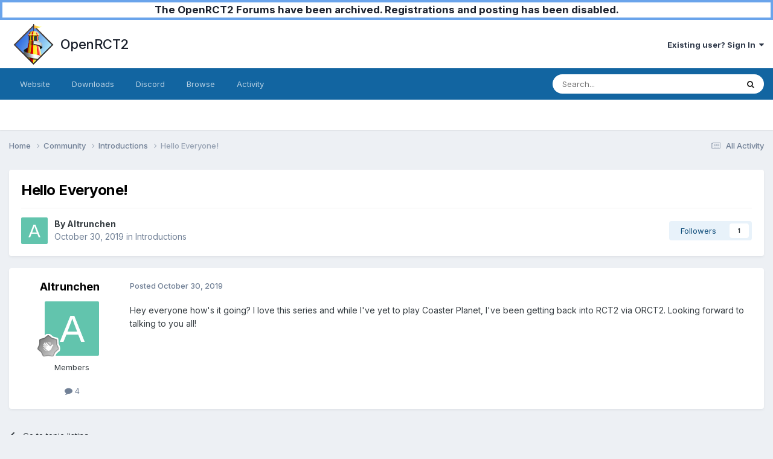

--- FILE ---
content_type: text/html;charset=UTF-8
request_url: https://forums.openrct2.org/topic/4600-hello-everyone/
body_size: 9436
content:
<!DOCTYPE html>
<html lang="en-GB" dir="ltr">
	<head>
		<meta charset="utf-8">
        
		<title>Hello Everyone! - Introductions - OpenRCT2</title>
		
		
		
		

	<meta name="viewport" content="width=device-width, initial-scale=1">


	
	
		<meta property="og:image" content="https://forums.openrct2.org/uploads/monthly_2018_07/icon_x256.png.6ddd91beddc94e16a5d34d2fc0ef5fad.png">
	


	<meta name="twitter:card" content="summary_large_image" />




	
		
			
				<meta property="og:title" content="Hello Everyone!">
			
		
	

	
		
			
				<meta property="og:type" content="website">
			
		
	

	
		
			
				<meta property="og:url" content="https://forums.openrct2.org/topic/4600-hello-everyone/">
			
		
	

	
		
			
				<meta name="description" content="Hey everyone how&#039;s it going? I love this series and while I&#039;ve yet to play Coaster Planet, I&#039;ve been getting back into RCT2 via ORCT2. Looking forward to talking to you all!">
			
		
	

	
		
			
				<meta property="og:description" content="Hey everyone how&#039;s it going? I love this series and while I&#039;ve yet to play Coaster Planet, I&#039;ve been getting back into RCT2 via ORCT2. Looking forward to talking to you all!">
			
		
	

	
		
			
				<meta property="og:updated_time" content="2019-10-30T16:52:40Z">
			
		
	

	
		
			
				<meta property="og:site_name" content="OpenRCT2">
			
		
	

	
		
			
				<meta property="og:locale" content="en_GB">
			
		
	


	
		<link rel="canonical" href="https://forums.openrct2.org/topic/4600-hello-everyone/" />
	





<link rel="manifest" href="https://forums.openrct2.org/manifest.webmanifest/">
<meta name="msapplication-config" content="https://forums.openrct2.org/browserconfig.xml/">
<meta name="msapplication-starturl" content="/">
<meta name="application-name" content="OpenRCT2">
<meta name="apple-mobile-web-app-title" content="OpenRCT2">

	<meta name="theme-color" content="#ffffff">






	

	
		
			<link rel="icon" sizes="36x36" href="https://forums.openrct2.org/uploads/monthly_2020_09/android-chrome-36x36.png?v=1710410595">
		
	

	
		
			<link rel="icon" sizes="48x48" href="https://forums.openrct2.org/uploads/monthly_2020_09/android-chrome-48x48.png?v=1710410595">
		
	

	
		
			<link rel="icon" sizes="72x72" href="https://forums.openrct2.org/uploads/monthly_2020_09/android-chrome-72x72.png?v=1710410595">
		
	

	
		
			<link rel="icon" sizes="96x96" href="https://forums.openrct2.org/uploads/monthly_2020_09/android-chrome-96x96.png?v=1710410595">
		
	

	
		
			<link rel="icon" sizes="144x144" href="https://forums.openrct2.org/uploads/monthly_2020_09/android-chrome-144x144.png?v=1710410595">
		
	

	
		
			<link rel="icon" sizes="192x192" href="https://forums.openrct2.org/uploads/monthly_2020_09/android-chrome-192x192.png?v=1710410595">
		
	

	
		
			<link rel="icon" sizes="256x256" href="https://forums.openrct2.org/uploads/monthly_2020_09/android-chrome-256x256.png?v=1710410595">
		
	

	
		
			<link rel="icon" sizes="384x384" href="https://forums.openrct2.org/uploads/monthly_2020_09/android-chrome-384x384.png?v=1710410595">
		
	

	
		
			<link rel="icon" sizes="512x512" href="https://forums.openrct2.org/uploads/monthly_2020_09/android-chrome-512x512.png?v=1710410595">
		
	

	
		
			<meta name="msapplication-square70x70logo" content="https://forums.openrct2.org/uploads/monthly_2020_09/msapplication-square70x70logo.png?v=1710410595"/>
		
	

	
		
			<meta name="msapplication-TileImage" content="https://forums.openrct2.org/uploads/monthly_2020_09/msapplication-TileImage.png?v=1710410595"/>
		
	

	
		
			<meta name="msapplication-square150x150logo" content="https://forums.openrct2.org/uploads/monthly_2020_09/msapplication-square150x150logo.png?v=1710410595"/>
		
	

	
		
			<meta name="msapplication-wide310x150logo" content="https://forums.openrct2.org/uploads/monthly_2020_09/msapplication-wide310x150logo.png?v=1710410595"/>
		
	

	
		
			<meta name="msapplication-square310x310logo" content="https://forums.openrct2.org/uploads/monthly_2020_09/msapplication-square310x310logo.png?v=1710410595"/>
		
	

	
		
			
				<link rel="apple-touch-icon" href="https://forums.openrct2.org/uploads/monthly_2020_09/apple-touch-icon-57x57.png?v=1710410595">
			
		
	

	
		
			
				<link rel="apple-touch-icon" sizes="60x60" href="https://forums.openrct2.org/uploads/monthly_2020_09/apple-touch-icon-60x60.png?v=1710410595">
			
		
	

	
		
			
				<link rel="apple-touch-icon" sizes="72x72" href="https://forums.openrct2.org/uploads/monthly_2020_09/apple-touch-icon-72x72.png?v=1710410595">
			
		
	

	
		
			
				<link rel="apple-touch-icon" sizes="76x76" href="https://forums.openrct2.org/uploads/monthly_2020_09/apple-touch-icon-76x76.png?v=1710410595">
			
		
	

	
		
			
				<link rel="apple-touch-icon" sizes="114x114" href="https://forums.openrct2.org/uploads/monthly_2020_09/apple-touch-icon-114x114.png?v=1710410595">
			
		
	

	
		
			
				<link rel="apple-touch-icon" sizes="120x120" href="https://forums.openrct2.org/uploads/monthly_2020_09/apple-touch-icon-120x120.png?v=1710410595">
			
		
	

	
		
			
				<link rel="apple-touch-icon" sizes="144x144" href="https://forums.openrct2.org/uploads/monthly_2020_09/apple-touch-icon-144x144.png?v=1710410595">
			
		
	

	
		
			
				<link rel="apple-touch-icon" sizes="152x152" href="https://forums.openrct2.org/uploads/monthly_2020_09/apple-touch-icon-152x152.png?v=1710410595">
			
		
	

	
		
			
				<link rel="apple-touch-icon" sizes="180x180" href="https://forums.openrct2.org/uploads/monthly_2020_09/apple-touch-icon-180x180.png?v=1710410595">
			
		
	





<link rel="preload" href="//forums.openrct2.org/applications/core/interface/font/fontawesome-webfont.woff2?v=4.7.0" as="font" crossorigin="anonymous">
		


	<link rel="preconnect" href="https://fonts.googleapis.com">
	<link rel="preconnect" href="https://fonts.gstatic.com" crossorigin>
	
		<link href="https://fonts.googleapis.com/css2?family=Inter:wght@300;400;500;600;700&display=swap" rel="stylesheet">
	



	<link rel='stylesheet' href='https://forums.openrct2.org/uploads/css_built_15/341e4a57816af3ba440d891ca87450ff_framework.css?v=77b0022e961738244389' media='all'>

	<link rel='stylesheet' href='https://forums.openrct2.org/uploads/css_built_15/05e81b71abe4f22d6eb8d1a929494829_responsive.css?v=77b0022e961738244389' media='all'>

	<link rel='stylesheet' href='https://forums.openrct2.org/uploads/css_built_15/90eb5adf50a8c640f633d47fd7eb1778_core.css?v=77b0022e961738244389' media='all'>

	<link rel='stylesheet' href='https://forums.openrct2.org/uploads/css_built_15/5a0da001ccc2200dc5625c3f3934497d_core_responsive.css?v=77b0022e961738244389' media='all'>

	<link rel='stylesheet' href='https://forums.openrct2.org/uploads/css_built_15/62e269ced0fdab7e30e026f1d30ae516_forums.css?v=77b0022e961738244389' media='all'>

	<link rel='stylesheet' href='https://forums.openrct2.org/uploads/css_built_15/76e62c573090645fb99a15a363d8620e_forums_responsive.css?v=77b0022e961738244389' media='all'>

	<link rel='stylesheet' href='https://forums.openrct2.org/uploads/css_built_15/ebdea0c6a7dab6d37900b9190d3ac77b_topics.css?v=77b0022e961738244389' media='all'>





<link rel='stylesheet' href='https://forums.openrct2.org/uploads/css_built_15/258adbb6e4f3e83cd3b355f84e3fa002_custom.css?v=77b0022e961738244389' media='all'>




		
		

	
	<link rel='shortcut icon' href='https://forums.openrct2.org/uploads/monthly_2018_07/icon_x32.ico.2379bc2cf14a639d300d70cf72716541.ico' type="image/x-icon">

	</head>
	<body class='ipsApp ipsApp_front ipsJS_none ipsClearfix' data-controller='core.front.core.app' data-message="" data-pageApp='forums' data-pageLocation='front' data-pageModule='forums' data-pageController='topic' data-pageID='4600'  >
		
        

        
      
      	<a href="https://forums.openrct2.org/topic/6721-forums-archival-notice/#findComment-29729" title="Announcement regarding forums archival" style="display: block;background-color: white;text-align:center;border:4px solid #6aa4eb;font-weight:bold;font-size:1.3em;">The OpenRCT2 Forums have been archived. Registrations and posting has been disabled.</a>

		<a href='#ipsLayout_mainArea' class='ipsHide' title='Go to main content on this page' accesskey='m'>Jump to content</a>
		





		<div id='ipsLayout_header' class='ipsClearfix'>
			<header>
				<div class='ipsLayout_container'>
					


<a href='https://forums.openrct2.org/' id='elLogo' accesskey='1' style='padding: .5em;'><img src="https://forums.openrct2.org/uploads/monthly_2021_03/icon_x256.png.35fb3b4fa5558cedb11cabc704e239d3.png" alt='OpenRCT2'> <span id='elSiteTitle' style='margin-left: .5em;height: auto;'>OpenRCT2</span></a>

					
						

	<ul id='elUserNav' class='ipsList_inline cSignedOut ipsResponsive_showDesktop'>
		
        
		
        
        
            
            <li id='elSignInLink'>
                <a href='https://forums.openrct2.org/login/' data-ipsMenu-closeOnClick="false" data-ipsMenu id='elUserSignIn'>
                    Existing user? Sign In &nbsp;<i class='fa fa-caret-down'></i>
                </a>
                
<div id='elUserSignIn_menu' class='ipsMenu ipsMenu_auto ipsHide'>
	<form accept-charset='utf-8' method='post' action='https://forums.openrct2.org/login/'>
		<input type="hidden" name="csrfKey" value="3799edfdaacd902062843df8ee9d6f21">
		<input type="hidden" name="ref" value="aHR0cHM6Ly9mb3J1bXMub3BlbnJjdDIub3JnL3RvcGljLzQ2MDAtaGVsbG8tZXZlcnlvbmUv">
		<div data-role="loginForm">
			
			
			
				
<div class="ipsPad ipsForm ipsForm_vertical">
	<h4 class="ipsType_sectionHead">Sign In</h4>
	<br><br>
	<ul class='ipsList_reset'>
		<li class="ipsFieldRow ipsFieldRow_noLabel ipsFieldRow_fullWidth">
			
			
				<input type="email" placeholder="Email Address" name="auth" autocomplete="email">
			
		</li>
		<li class="ipsFieldRow ipsFieldRow_noLabel ipsFieldRow_fullWidth">
			<input type="password" placeholder="Password" name="password" autocomplete="current-password">
		</li>
		<li class="ipsFieldRow ipsFieldRow_checkbox ipsClearfix">
			<span class="ipsCustomInput">
				<input type="checkbox" name="remember_me" id="remember_me_checkbox" value="1" checked aria-checked="true">
				<span></span>
			</span>
			<div class="ipsFieldRow_content">
				<label class="ipsFieldRow_label" for="remember_me_checkbox">Remember me</label>
				<span class="ipsFieldRow_desc">Not recommended on shared computers</span>
			</div>
		</li>
		<li class="ipsFieldRow ipsFieldRow_fullWidth">
			<button type="submit" name="_processLogin" value="usernamepassword" class="ipsButton ipsButton_primary ipsButton_small" id="elSignIn_submit">Sign In</button>
			
				<p class="ipsType_right ipsType_small">
					
						<a href='https://forums.openrct2.org/lostpassword/' data-ipsDialog data-ipsDialog-title='Forgot your password?'>
					
					Forgot your password?</a>
				</p>
			
		</li>
	</ul>
</div>
			
		</div>
	</form>
</div>
            </li>
            
        
		
	</ul>

						
<ul class='ipsMobileHamburger ipsList_reset ipsResponsive_hideDesktop'>
	<li data-ipsDrawer data-ipsDrawer-drawerElem='#elMobileDrawer'>
		<a href='#' >
			
			
				
			
			
			
			<i class='fa fa-navicon'></i>
		</a>
	</li>
</ul>
					
				</div>
			</header>
			

	<nav data-controller='core.front.core.navBar' class=' ipsResponsive_showDesktop'>
		<div class='ipsNavBar_primary ipsLayout_container '>
			<ul data-role="primaryNavBar" class='ipsClearfix'>
				


	
		
		
		<li  id='elNavSecondary_16' data-role="navBarItem" data-navApp="core" data-navExt="CustomItem">
			
			
				<a href="https://openrct2.org/"  data-navItem-id="16" >
					Website<span class='ipsNavBar_active__identifier'></span>
				</a>
			
			
		</li>
	
	

	
		
		
		<li  id='elNavSecondary_17' data-role="navBarItem" data-navApp="core" data-navExt="CustomItem">
			
			
				<a href="https://openrct2.org/downloads"  data-navItem-id="17" >
					Downloads<span class='ipsNavBar_active__identifier'></span>
				</a>
			
			
		</li>
	
	

	
		
		
		<li  id='elNavSecondary_18' data-role="navBarItem" data-navApp="core" data-navExt="CustomItem">
			
			
				<a href="https://discord.gg/ZXZd8D8" target='_blank' rel="noopener" data-navItem-id="18" >
					Discord<span class='ipsNavBar_active__identifier'></span>
				</a>
			
			
		</li>
	
	

	
		
		
		<li  id='elNavSecondary_1' data-role="navBarItem" data-navApp="core" data-navExt="CustomItem">
			
			
				<a href="https://forums.openrct2.org"  data-navItem-id="1" >
					Browse<span class='ipsNavBar_active__identifier'></span>
				</a>
			
			
				<ul class='ipsNavBar_secondary ipsHide' data-role='secondaryNavBar'>
					


	
	

	
		
		
		<li  id='elNavSecondary_6' data-role="navBarItem" data-navApp="core" data-navExt="StaffDirectory">
			
			
				<a href="https://forums.openrct2.org/staff/"  data-navItem-id="6" >
					Staff<span class='ipsNavBar_active__identifier'></span>
				</a>
			
			
		</li>
	
	

	
		
		
		<li  id='elNavSecondary_7' data-role="navBarItem" data-navApp="core" data-navExt="OnlineUsers">
			
			
				<a href="https://forums.openrct2.org/online/"  data-navItem-id="7" >
					Online Users<span class='ipsNavBar_active__identifier'></span>
				</a>
			
			
		</li>
	
	

					<li class='ipsHide' id='elNavigationMore_1' data-role='navMore'>
						<a href='#' data-ipsMenu data-ipsMenu-appendTo='#elNavigationMore_1' id='elNavigationMore_1_dropdown'>More <i class='fa fa-caret-down'></i></a>
						<ul class='ipsHide ipsMenu ipsMenu_auto' id='elNavigationMore_1_dropdown_menu' data-role='moreDropdown'></ul>
					</li>
				</ul>
			
		</li>
	
	

	
		
		
		<li  id='elNavSecondary_2' data-role="navBarItem" data-navApp="core" data-navExt="CustomItem">
			
			
				<a href="https://forums.openrct2.org/discover/"  data-navItem-id="2" >
					Activity<span class='ipsNavBar_active__identifier'></span>
				</a>
			
			
				<ul class='ipsNavBar_secondary ipsHide' data-role='secondaryNavBar'>
					


	
		
		
		<li  id='elNavSecondary_8' data-role="navBarItem" data-navApp="core" data-navExt="AllActivity">
			
			
				<a href="https://forums.openrct2.org/discover/"  data-navItem-id="8" >
					All Activity<span class='ipsNavBar_active__identifier'></span>
				</a>
			
			
		</li>
	
	

	
		
		
		<li  id='elNavSecondary_9' data-role="navBarItem" data-navApp="core" data-navExt="YourActivityStreams">
			
			
				<a href="#"  data-navItem-id="9" >
					My Activity Streams<span class='ipsNavBar_active__identifier'></span>
				</a>
			
			
		</li>
	
	

	
		
		
		<li  id='elNavSecondary_10' data-role="navBarItem" data-navApp="core" data-navExt="YourActivityStreamsItem">
			
			
				<a href="https://forums.openrct2.org/discover/unread/"  data-navItem-id="10" >
					Unread Content<span class='ipsNavBar_active__identifier'></span>
				</a>
			
			
		</li>
	
	

	
		
		
		<li  id='elNavSecondary_11' data-role="navBarItem" data-navApp="core" data-navExt="YourActivityStreamsItem">
			
			
				<a href="https://forums.openrct2.org/discover/content-started/"  data-navItem-id="11" >
					Content I Started<span class='ipsNavBar_active__identifier'></span>
				</a>
			
			
		</li>
	
	

	
		
		
		<li  id='elNavSecondary_12' data-role="navBarItem" data-navApp="core" data-navExt="Search">
			
			
				<a href="https://forums.openrct2.org/search/"  data-navItem-id="12" >
					Search<span class='ipsNavBar_active__identifier'></span>
				</a>
			
			
		</li>
	
	

					<li class='ipsHide' id='elNavigationMore_2' data-role='navMore'>
						<a href='#' data-ipsMenu data-ipsMenu-appendTo='#elNavigationMore_2' id='elNavigationMore_2_dropdown'>More <i class='fa fa-caret-down'></i></a>
						<ul class='ipsHide ipsMenu ipsMenu_auto' id='elNavigationMore_2_dropdown_menu' data-role='moreDropdown'></ul>
					</li>
				</ul>
			
		</li>
	
	

	
	

	
	

	
	

				<li class='ipsHide' id='elNavigationMore' data-role='navMore'>
					<a href='#' data-ipsMenu data-ipsMenu-appendTo='#elNavigationMore' id='elNavigationMore_dropdown'>More</a>
					<ul class='ipsNavBar_secondary ipsHide' data-role='secondaryNavBar'>
						<li class='ipsHide' id='elNavigationMore_more' data-role='navMore'>
							<a href='#' data-ipsMenu data-ipsMenu-appendTo='#elNavigationMore_more' id='elNavigationMore_more_dropdown'>More <i class='fa fa-caret-down'></i></a>
							<ul class='ipsHide ipsMenu ipsMenu_auto' id='elNavigationMore_more_dropdown_menu' data-role='moreDropdown'></ul>
						</li>
					</ul>
				</li>
			</ul>
			

	<div id="elSearchWrapper">
		<div id='elSearch' data-controller="core.front.core.quickSearch">
			<form accept-charset='utf-8' action='//forums.openrct2.org/search/?do=quicksearch' method='post'>
                <input type='search' id='elSearchField' placeholder='Search...' name='q' autocomplete='off' aria-label='Search'>
                <details class='cSearchFilter'>
                    <summary class='cSearchFilter__text'></summary>
                    <ul class='cSearchFilter__menu'>
                        
                        <li><label><input type="radio" name="type" value="all" ><span class='cSearchFilter__menuText'>Everywhere</span></label></li>
                        
                            
                                <li><label><input type="radio" name="type" value='contextual_{&quot;type&quot;:&quot;forums_topic&quot;,&quot;nodes&quot;:11}' checked><span class='cSearchFilter__menuText'>This Forum</span></label></li>
                            
                                <li><label><input type="radio" name="type" value='contextual_{&quot;type&quot;:&quot;forums_topic&quot;,&quot;item&quot;:4600}' checked><span class='cSearchFilter__menuText'>This Topic</span></label></li>
                            
                        
                        
                            <li><label><input type="radio" name="type" value="forums_topic"><span class='cSearchFilter__menuText'>Topics</span></label></li>
                        
                            <li><label><input type="radio" name="type" value="core_members"><span class='cSearchFilter__menuText'>Members</span></label></li>
                        
                    </ul>
                </details>
				<button class='cSearchSubmit' type="submit" aria-label='Search'><i class="fa fa-search"></i></button>
			</form>
		</div>
	</div>

		</div>
	</nav>

			
<ul id='elMobileNav' class='ipsResponsive_hideDesktop' data-controller='core.front.core.mobileNav'>
	
		
			
			
				
				
			
				
					<li id='elMobileBreadcrumb'>
						<a href='https://forums.openrct2.org/forum/11-introductions/'>
							<span>Introductions</span>
						</a>
					</li>
				
				
			
				
				
			
		
	
	
	
	<li >
		<a data-action="defaultStream" href='https://forums.openrct2.org/discover/'><i class="fa fa-newspaper-o" aria-hidden="true"></i></a>
	</li>

	

	
		<li class='ipsJS_show'>
			<a href='https://forums.openrct2.org/search/'><i class='fa fa-search'></i></a>
		</li>
	
</ul>
		</div>
		<main id='ipsLayout_body' class='ipsLayout_container'>
			<div id='ipsLayout_contentArea'>
				<div id='ipsLayout_contentWrapper'>
					
<nav class='ipsBreadcrumb ipsBreadcrumb_top ipsFaded_withHover'>
	

	<ul class='ipsList_inline ipsPos_right'>
		
		<li >
			<a data-action="defaultStream" class='ipsType_light '  href='https://forums.openrct2.org/discover/'><i class="fa fa-newspaper-o" aria-hidden="true"></i> <span>All Activity</span></a>
		</li>
		
	</ul>

	<ul data-role="breadcrumbList">
		<li>
			<a title="Home" href='https://forums.openrct2.org/'>
				<span>Home <i class='fa fa-angle-right'></i></span>
			</a>
		</li>
		
		
			<li>
				
					<a href='https://forums.openrct2.org/forum/5-community/'>
						<span>Community <i class='fa fa-angle-right' aria-hidden="true"></i></span>
					</a>
				
			</li>
		
			<li>
				
					<a href='https://forums.openrct2.org/forum/11-introductions/'>
						<span>Introductions <i class='fa fa-angle-right' aria-hidden="true"></i></span>
					</a>
				
			</li>
		
			<li>
				
					Hello Everyone!
				
			</li>
		
	</ul>
</nav>
					
					<div id='ipsLayout_mainArea'>
						
						
						
						

	




						



<div class='ipsPageHeader ipsResponsive_pull ipsBox ipsPadding sm:ipsPadding:half ipsMargin_bottom'>
		
	
	<div class='ipsFlex ipsFlex-ai:center ipsFlex-fw:wrap ipsGap:4'>
		<div class='ipsFlex-flex:11'>
			<h1 class='ipsType_pageTitle ipsContained_container'>
				

				
				
					<span class='ipsType_break ipsContained'>
						<span>Hello Everyone!</span>
					</span>
				
			</h1>
			
			
		</div>
		
	</div>
	<hr class='ipsHr'>
	<div class='ipsPageHeader__meta ipsFlex ipsFlex-jc:between ipsFlex-ai:center ipsFlex-fw:wrap ipsGap:3'>
		<div class='ipsFlex-flex:11'>
			<div class='ipsPhotoPanel ipsPhotoPanel_mini ipsPhotoPanel_notPhone ipsClearfix'>
				


	<a href="https://forums.openrct2.org/profile/4279-altrunchen/" rel="nofollow" data-ipsHover data-ipsHover-width="370" data-ipsHover-target="https://forums.openrct2.org/profile/4279-altrunchen/?do=hovercard" class="ipsUserPhoto ipsUserPhoto_mini" title="Go to Altrunchen's profile">
		<img src='data:image/svg+xml,%3Csvg%20xmlns%3D%22http%3A%2F%2Fwww.w3.org%2F2000%2Fsvg%22%20viewBox%3D%220%200%201024%201024%22%20style%3D%22background%3A%2362c4ad%22%3E%3Cg%3E%3Ctext%20text-anchor%3D%22middle%22%20dy%3D%22.35em%22%20x%3D%22512%22%20y%3D%22512%22%20fill%3D%22%23ffffff%22%20font-size%3D%22700%22%20font-family%3D%22-apple-system%2C%20BlinkMacSystemFont%2C%20Roboto%2C%20Helvetica%2C%20Arial%2C%20sans-serif%22%3EA%3C%2Ftext%3E%3C%2Fg%3E%3C%2Fsvg%3E' alt='Altrunchen' loading="lazy">
	</a>

				<div>
					<p class='ipsType_reset ipsType_blendLinks'>
						<span class='ipsType_normal'>
						
							<strong>By 


<a href='https://forums.openrct2.org/profile/4279-altrunchen/' rel="nofollow" data-ipsHover data-ipsHover-width='370' data-ipsHover-target='https://forums.openrct2.org/profile/4279-altrunchen/?do=hovercard&amp;referrer=https%253A%252F%252Fforums.openrct2.org%252Ftopic%252F4600-hello-everyone%252F' title="Go to Altrunchen's profile" class="ipsType_break">Altrunchen</a></strong><br />
							<span class='ipsType_light'><time datetime='2019-10-30T16:52:40Z' title='10/30/19 16:52' data-short='6 yr'>October 30, 2019</time> in <a href="https://forums.openrct2.org/forum/11-introductions/">Introductions</a></span>
						
						</span>
					</p>
				</div>
			</div>
		</div>
		
			<div class='ipsFlex-flex:01 ipsResponsive_hidePhone'>
				<div class='ipsShareLinks'>
					
						


					
					
                    

					



					

<div data-followApp='forums' data-followArea='topic' data-followID='4600' data-controller='core.front.core.followButton'>
	

	<a href='https://forums.openrct2.org/login/' rel="nofollow" class="ipsFollow ipsPos_middle ipsButton ipsButton_light ipsButton_verySmall " data-role="followButton" data-ipsTooltip title='Sign in to follow this'>
		<span>Followers</span>
		<span class='ipsCommentCount'>1</span>
	</a>

</div>
				</div>
			</div>
					
	</div>
	
	
</div>








<div class='ipsClearfix'>
	<ul class="ipsToolList ipsToolList_horizontal ipsClearfix ipsSpacer_both ipsResponsive_hidePhone">
		
		
		
	</ul>
</div>

<div id='comments' data-controller='core.front.core.commentFeed,forums.front.topic.view, core.front.core.ignoredComments' data-autoPoll data-baseURL='https://forums.openrct2.org/topic/4600-hello-everyone/' data-lastPage data-feedID='topic-4600' class='cTopic ipsClear ipsSpacer_top'>
	
			
	

	

<div data-controller='core.front.core.recommendedComments' data-url='https://forums.openrct2.org/topic/4600-hello-everyone/?recommended=comments' class='ipsRecommendedComments ipsHide'>
	<div data-role="recommendedComments">
		<h2 class='ipsType_sectionHead ipsType_large ipsType_bold ipsMargin_bottom'>Recommended Posts</h2>
		
	</div>
</div>
	
	<div id="elPostFeed" data-role='commentFeed' data-controller='core.front.core.moderation' >
		<form action="https://forums.openrct2.org/topic/4600-hello-everyone/?csrfKey=3799edfdaacd902062843df8ee9d6f21&amp;do=multimodComment" method="post" data-ipsPageAction data-role='moderationTools'>
			
			
				

					

					
					



<a id='findComment-23029'></a>
<a id='comment-23029'></a>
<article  id='elComment_23029' class='cPost ipsBox ipsResponsive_pull  ipsComment  ipsComment_parent ipsClearfix ipsClear ipsColumns ipsColumns_noSpacing ipsColumns_collapsePhone    '>
	

	

	<div class='cAuthorPane_mobile ipsResponsive_showPhone'>
		<div class='cAuthorPane_photo'>
			<div class='cAuthorPane_photoWrap'>
				


	<a href="https://forums.openrct2.org/profile/4279-altrunchen/" rel="nofollow" data-ipsHover data-ipsHover-width="370" data-ipsHover-target="https://forums.openrct2.org/profile/4279-altrunchen/?do=hovercard" class="ipsUserPhoto ipsUserPhoto_large" title="Go to Altrunchen's profile">
		<img src='data:image/svg+xml,%3Csvg%20xmlns%3D%22http%3A%2F%2Fwww.w3.org%2F2000%2Fsvg%22%20viewBox%3D%220%200%201024%201024%22%20style%3D%22background%3A%2362c4ad%22%3E%3Cg%3E%3Ctext%20text-anchor%3D%22middle%22%20dy%3D%22.35em%22%20x%3D%22512%22%20y%3D%22512%22%20fill%3D%22%23ffffff%22%20font-size%3D%22700%22%20font-family%3D%22-apple-system%2C%20BlinkMacSystemFont%2C%20Roboto%2C%20Helvetica%2C%20Arial%2C%20sans-serif%22%3EA%3C%2Ftext%3E%3C%2Fg%3E%3C%2Fsvg%3E' alt='Altrunchen' loading="lazy">
	</a>

				
				
					<a href="https://forums.openrct2.org/profile/4279-altrunchen/badges/" rel="nofollow">
						
<img src='https://forums.openrct2.org/uploads/monthly_2021_07/1_Newbie.svg' loading="lazy" alt="Newbie" class="cAuthorPane_badge cAuthorPane_badge--rank ipsOutline ipsOutline:2px" data-ipsTooltip title="Rank: Newbie (1/14)">
					</a>
				
			</div>
		</div>
		<div class='cAuthorPane_content'>
			<h3 class='ipsType_sectionHead cAuthorPane_author ipsType_break ipsType_blendLinks ipsFlex ipsFlex-ai:center'>
				


<a href='https://forums.openrct2.org/profile/4279-altrunchen/' rel="nofollow" data-ipsHover data-ipsHover-width='370' data-ipsHover-target='https://forums.openrct2.org/profile/4279-altrunchen/?do=hovercard&amp;referrer=https%253A%252F%252Fforums.openrct2.org%252Ftopic%252F4600-hello-everyone%252F' title="Go to Altrunchen's profile" class="ipsType_break">Altrunchen</a>
			</h3>
			<div class='ipsType_light ipsType_reset'>
			    <a href='https://forums.openrct2.org/topic/4600-hello-everyone/#findComment-23029' rel="nofollow" class='ipsType_blendLinks'>Posted <time datetime='2019-10-30T16:52:40Z' title='10/30/19 16:52' data-short='6 yr'>October 30, 2019</time></a>
				
			</div>
		</div>
	</div>
	<aside class='ipsComment_author cAuthorPane ipsColumn ipsColumn_medium ipsResponsive_hidePhone'>
		<h3 class='ipsType_sectionHead cAuthorPane_author ipsType_blendLinks ipsType_break'><strong>


<a href='https://forums.openrct2.org/profile/4279-altrunchen/' rel="nofollow" data-ipsHover data-ipsHover-width='370' data-ipsHover-target='https://forums.openrct2.org/profile/4279-altrunchen/?do=hovercard&amp;referrer=https%253A%252F%252Fforums.openrct2.org%252Ftopic%252F4600-hello-everyone%252F' title="Go to Altrunchen's profile" class="ipsType_break">Altrunchen</a></strong>
			
		</h3>
		<ul class='cAuthorPane_info ipsList_reset'>
			<li data-role='photo' class='cAuthorPane_photo'>
				<div class='cAuthorPane_photoWrap'>
					


	<a href="https://forums.openrct2.org/profile/4279-altrunchen/" rel="nofollow" data-ipsHover data-ipsHover-width="370" data-ipsHover-target="https://forums.openrct2.org/profile/4279-altrunchen/?do=hovercard" class="ipsUserPhoto ipsUserPhoto_large" title="Go to Altrunchen's profile">
		<img src='data:image/svg+xml,%3Csvg%20xmlns%3D%22http%3A%2F%2Fwww.w3.org%2F2000%2Fsvg%22%20viewBox%3D%220%200%201024%201024%22%20style%3D%22background%3A%2362c4ad%22%3E%3Cg%3E%3Ctext%20text-anchor%3D%22middle%22%20dy%3D%22.35em%22%20x%3D%22512%22%20y%3D%22512%22%20fill%3D%22%23ffffff%22%20font-size%3D%22700%22%20font-family%3D%22-apple-system%2C%20BlinkMacSystemFont%2C%20Roboto%2C%20Helvetica%2C%20Arial%2C%20sans-serif%22%3EA%3C%2Ftext%3E%3C%2Fg%3E%3C%2Fsvg%3E' alt='Altrunchen' loading="lazy">
	</a>

					
					
						
<img src='https://forums.openrct2.org/uploads/monthly_2021_07/1_Newbie.svg' loading="lazy" alt="Newbie" class="cAuthorPane_badge cAuthorPane_badge--rank ipsOutline ipsOutline:2px" data-ipsTooltip title="Rank: Newbie (1/14)">
					
				</div>
			</li>
			
				<li data-role='group'>Members</li>
				
			
			
				<li data-role='stats' class='ipsMargin_top'>
					<ul class="ipsList_reset ipsType_light ipsFlex ipsFlex-ai:center ipsFlex-jc:center ipsGap_row:2 cAuthorPane_stats">
						<li>
							
								<a href="https://forums.openrct2.org/profile/4279-altrunchen/content/" rel="nofollow" title="4 posts" data-ipsTooltip class="ipsType_blendLinks">
							
								<i class="fa fa-comment"></i> 4
							
								</a>
							
						</li>
						
					</ul>
				</li>
			
			
				

			
		</ul>
	</aside>
	<div class='ipsColumn ipsColumn_fluid ipsMargin:none'>
		

<div id='comment-23029_wrap' data-controller='core.front.core.comment' data-commentApp='forums' data-commentType='forums' data-commentID="23029" data-quoteData='{&quot;userid&quot;:4279,&quot;username&quot;:&quot;Altrunchen&quot;,&quot;timestamp&quot;:1572454360,&quot;contentapp&quot;:&quot;forums&quot;,&quot;contenttype&quot;:&quot;forums&quot;,&quot;contentid&quot;:4600,&quot;contentclass&quot;:&quot;forums_Topic&quot;,&quot;contentcommentid&quot;:23029}' class='ipsComment_content ipsType_medium'>

	<div class='ipsComment_meta ipsType_light ipsFlex ipsFlex-ai:center ipsFlex-jc:between ipsFlex-fd:row-reverse'>
		<div class='ipsType_light ipsType_reset ipsType_blendLinks ipsComment_toolWrap'>
			<div class='ipsResponsive_hidePhone ipsComment_badges'>
				<ul class='ipsList_reset ipsFlex ipsFlex-jc:end ipsFlex-fw:wrap ipsGap:2 ipsGap_row:1'>
					
					
					
					
					
				</ul>
			</div>
			<ul class='ipsList_reset ipsComment_tools'>
				<li>
					<a href='#elControls_23029_menu' class='ipsComment_ellipsis' id='elControls_23029' title='More options...' data-ipsMenu data-ipsMenu-appendTo='#comment-23029_wrap'><i class='fa fa-ellipsis-h'></i></a>
					<ul id='elControls_23029_menu' class='ipsMenu ipsMenu_narrow ipsHide'>
						
						
                        
						
						
						
							
								
							
							
							
							
							
							
						
					</ul>
				</li>
				
			</ul>
		</div>

		<div class='ipsType_reset ipsResponsive_hidePhone'>
		   
		   Posted <time datetime='2019-10-30T16:52:40Z' title='10/30/19 16:52' data-short='6 yr'>October 30, 2019</time>
		   
			
			<span class='ipsResponsive_hidePhone'>
				
				
			</span>
		</div>
	</div>

	

    

	<div class='cPost_contentWrap'>
		
		<div data-role='commentContent' class='ipsType_normal ipsType_richText ipsPadding_bottom ipsContained' data-controller='core.front.core.lightboxedImages'>
			<p>
	Hey everyone how's it going? I love this series and while I've yet to play Coaster Planet, I've been getting back into RCT2 via ORCT2. Looking forward to talking to you all!
</p>


			
		</div>

		

		
	</div>

	
    
</div>
	</div>
</article>
					
					
					
				
			
			
<input type="hidden" name="csrfKey" value="3799edfdaacd902062843df8ee9d6f21" />


		</form>
	</div>

	
	
	
	
	

	
		<div class='ipsBox ipsPadding ipsResponsive_pull ipsResponsive_showPhone ipsMargin_top'>
			<div class='ipsShareLinks'>
				
					


				
				
                

                

<div data-followApp='forums' data-followArea='topic' data-followID='4600' data-controller='core.front.core.followButton'>
	

	<a href='https://forums.openrct2.org/login/' rel="nofollow" class="ipsFollow ipsPos_middle ipsButton ipsButton_light ipsButton_verySmall " data-role="followButton" data-ipsTooltip title='Sign in to follow this'>
		<span>Followers</span>
		<span class='ipsCommentCount'>1</span>
	</a>

</div>
				
			</div>
		</div>
	
</div>



<div class='ipsPager ipsSpacer_top'>
	<div class="ipsPager_prev">
		
			<a href="https://forums.openrct2.org/forum/11-introductions/" title="Go to Introductions" rel="parent">
				<span class="ipsPager_type">Go to topic listing</span>
			</a>
		
	</div>
	
</div>


						


					</div>
					


					
<nav class='ipsBreadcrumb ipsBreadcrumb_bottom ipsFaded_withHover'>
	
		


	

	<ul class='ipsList_inline ipsPos_right'>
		
		<li >
			<a data-action="defaultStream" class='ipsType_light '  href='https://forums.openrct2.org/discover/'><i class="fa fa-newspaper-o" aria-hidden="true"></i> <span>All Activity</span></a>
		</li>
		
	</ul>

	<ul data-role="breadcrumbList">
		<li>
			<a title="Home" href='https://forums.openrct2.org/'>
				<span>Home <i class='fa fa-angle-right'></i></span>
			</a>
		</li>
		
		
			<li>
				
					<a href='https://forums.openrct2.org/forum/5-community/'>
						<span>Community <i class='fa fa-angle-right' aria-hidden="true"></i></span>
					</a>
				
			</li>
		
			<li>
				
					<a href='https://forums.openrct2.org/forum/11-introductions/'>
						<span>Introductions <i class='fa fa-angle-right' aria-hidden="true"></i></span>
					</a>
				
			</li>
		
			<li>
				
					Hello Everyone!
				
			</li>
		
	</ul>
</nav>
				</div>
			</div>
			
		</main>
		<footer id='ipsLayout_footer' class='ipsClearfix'>
			<div class='ipsLayout_container'>
				
				


<ul class='ipsList_inline ipsType_center ipsSpacer_top' id="elFooterLinks">
	
	
	
	
	
	
	<li><a rel="nofollow" href='https://forums.openrct2.org/cookies/'>Cookies</a></li>

</ul>	


<p id='elCopyright'>
	<span id='elCopyright_userLine'>© 2016 - 2024 OpenRCT2.org</span>
	<a rel='nofollow' title='Invision Community' href='https://www.invisioncommunity.com/'>Powered by Invision Community</a>
</p>
			</div>
		</footer>
		
<div id='elMobileDrawer' class='ipsDrawer ipsHide'>
	<div class='ipsDrawer_menu'>
		<a href='#' class='ipsDrawer_close' data-action='close'><span>&times;</span></a>
		<div class='ipsDrawer_content ipsFlex ipsFlex-fd:column'>
			
				<div class='ipsPadding ipsBorder_bottom'>
					<ul class='ipsToolList ipsToolList_vertical'>
						<li>
							<a href='https://forums.openrct2.org/login/' id='elSigninButton_mobile' class='ipsButton ipsButton_light ipsButton_small ipsButton_fullWidth'>Existing user? Sign In</a>
						</li>
						
					</ul>
				</div>
			

			

			<ul class='ipsDrawer_list ipsFlex-flex:11'>
				

				
				
				
				
					
						
						
							<li><a href='https://openrct2.org/' >Website</a></li>
						
					
				
					
						
						
							<li><a href='https://openrct2.org/downloads' >Downloads</a></li>
						
					
				
					
						
						
							<li><a href='https://discord.gg/ZXZd8D8' target='_blank' rel="noopener">Discord</a></li>
						
					
				
					
						
						
							<li class='ipsDrawer_itemParent'>
								<h4 class='ipsDrawer_title'><a href='#'>Browse</a></h4>
								<ul class='ipsDrawer_list'>
									<li data-action="back"><a href='#'>Back</a></li>
									
									
										
										
										
											
										
											
												
											
										
											
												
											
										
									
													
									
										<li><a href='https://forums.openrct2.org'>Browse</a></li>
									
									
									
										


	

	
		
			<li>
				<a href='https://forums.openrct2.org/staff/' >
					Staff
				</a>
			</li>
		
	

	
		
			<li>
				<a href='https://forums.openrct2.org/online/' >
					Online Users
				</a>
			</li>
		
	

										
								</ul>
							</li>
						
					
				
					
						
						
							<li class='ipsDrawer_itemParent'>
								<h4 class='ipsDrawer_title'><a href='#'>Activity</a></h4>
								<ul class='ipsDrawer_list'>
									<li data-action="back"><a href='#'>Back</a></li>
									
									
										
										
										
											
												
													
													
									
													
									
									
									
										


	
		
			<li>
				<a href='https://forums.openrct2.org/discover/' >
					All Activity
				</a>
			</li>
		
	

	
		
			<li>
				<a href='' >
					My Activity Streams
				</a>
			</li>
		
	

	
		
			<li>
				<a href='https://forums.openrct2.org/discover/unread/' >
					Unread Content
				</a>
			</li>
		
	

	
		
			<li>
				<a href='https://forums.openrct2.org/discover/content-started/' >
					Content I Started
				</a>
			</li>
		
	

	
		
			<li>
				<a href='https://forums.openrct2.org/search/' >
					Search
				</a>
			</li>
		
	

										
								</ul>
							</li>
						
					
				
					
				
					
				
					
				
				
			</ul>

			
		</div>
	</div>
</div>

<div id='elMobileCreateMenuDrawer' class='ipsDrawer ipsHide'>
	<div class='ipsDrawer_menu'>
		<a href='#' class='ipsDrawer_close' data-action='close'><span>&times;</span></a>
		<div class='ipsDrawer_content ipsSpacer_bottom ipsPad'>
			<ul class='ipsDrawer_list'>
				<li class="ipsDrawer_listTitle ipsType_reset">Create New...</li>
				
			</ul>
		</div>
	</div>
</div>
		
		

	
	<script type='text/javascript'>
		var ipsDebug = false;		
	
		var CKEDITOR_BASEPATH = '//forums.openrct2.org/applications/core/interface/ckeditor/ckeditor/';
	
		var ipsSettings = {
			
			
			cookie_path: "/",
			
			cookie_prefix: "ips4_",
			
			
			cookie_ssl: true,
			
            essential_cookies: ["oauth_authorize","member_id","login_key","clearAutosave","lastSearch","device_key","IPSSessionFront","loggedIn","noCache","hasJS","cookie_consent","cookie_consent_optional","forumpass_*"],
			upload_imgURL: "",
			message_imgURL: "",
			notification_imgURL: "",
			baseURL: "//forums.openrct2.org/",
			jsURL: "//forums.openrct2.org/applications/core/interface/js/js.php",
			csrfKey: "3799edfdaacd902062843df8ee9d6f21",
			antiCache: "77b0022e961738244389",
			jsAntiCache: "77b0022e961768550168",
			disableNotificationSounds: true,
			useCompiledFiles: true,
			links_external: true,
			memberID: 0,
			lazyLoadEnabled: true,
			blankImg: "//forums.openrct2.org/applications/core/interface/js/spacer.png",
			googleAnalyticsEnabled: false,
			matomoEnabled: false,
			viewProfiles: true,
			mapProvider: 'none',
			mapApiKey: '',
			pushPublicKey: "BJA5wd1KW1_z25t2YdZijNxvDIl0r--HWMGIhbDPPpoSOgYEJMkSk_cZUuPhl4QVv9xzIYDPNgGThtJzxCzx8vk",
			relativeDates: true
		};
		
		
		
		
			ipsSettings['maxImageDimensions'] = {
				width: 1000,
				height: 750
			};
		
		
	</script>





<script type='text/javascript' src='https://forums.openrct2.org/uploads/javascript_global/root_library.js?v=77b0022e961768550168' data-ips></script>


<script type='text/javascript' src='https://forums.openrct2.org/uploads/javascript_global/root_js_lang_1.js?v=77b0022e961768550168' data-ips></script>


<script type='text/javascript' src='https://forums.openrct2.org/uploads/javascript_global/root_framework.js?v=77b0022e961768550168' data-ips></script>


<script type='text/javascript' src='https://forums.openrct2.org/uploads/javascript_core/global_global_core.js?v=77b0022e961768550168' data-ips></script>


<script type='text/javascript' src='https://forums.openrct2.org/uploads/javascript_global/root_front.js?v=77b0022e961768550168' data-ips></script>


<script type='text/javascript' src='https://forums.openrct2.org/uploads/javascript_core/front_front_core.js?v=77b0022e961768550168' data-ips></script>


<script type='text/javascript' src='https://forums.openrct2.org/uploads/javascript_forums/front_front_topic.js?v=77b0022e961768550168' data-ips></script>


<script type='text/javascript' src='https://forums.openrct2.org/uploads/javascript_global/root_map.js?v=77b0022e961768550168' data-ips></script>



	<script type='text/javascript'>
		
			ips.setSetting( 'date_format', jQuery.parseJSON('"mm\/dd\/yy"') );
		
			ips.setSetting( 'date_first_day', jQuery.parseJSON('0') );
		
			ips.setSetting( 'ipb_url_filter_option', jQuery.parseJSON('"none"') );
		
			ips.setSetting( 'url_filter_any_action', jQuery.parseJSON('"allow"') );
		
			ips.setSetting( 'bypass_profanity', jQuery.parseJSON('0') );
		
			ips.setSetting( 'emoji_style', jQuery.parseJSON('"native"') );
		
			ips.setSetting( 'emoji_shortcodes', jQuery.parseJSON('true') );
		
			ips.setSetting( 'emoji_ascii', jQuery.parseJSON('true') );
		
			ips.setSetting( 'emoji_cache', jQuery.parseJSON('1686213947') );
		
			ips.setSetting( 'image_jpg_quality', jQuery.parseJSON('75') );
		
			ips.setSetting( 'cloud2', jQuery.parseJSON('false') );
		
			ips.setSetting( 'isAnonymous', jQuery.parseJSON('false') );
		
		
        
    </script>



<script type='application/ld+json'>
{
    "name": "Hello Everyone!",
    "headline": "Hello Everyone!",
    "text": "Hey everyone how\u0027s it going? I love this series and while I\u0027ve yet to play Coaster Planet, I\u0027ve been getting back into RCT2 via ORCT2. Looking forward to talking to you all!\n \n",
    "dateCreated": "2019-10-30T16:52:40+0000",
    "datePublished": "2019-10-30T16:52:40+0000",
    "dateModified": "2019-10-30T16:52:40+0000",
    "image": "https://forums.openrct2.org/applications/core/interface/email/default_photo.png",
    "author": {
        "@type": "Person",
        "name": "Altrunchen",
        "image": "https://forums.openrct2.org/applications/core/interface/email/default_photo.png",
        "url": "https://forums.openrct2.org/profile/4279-altrunchen/"
    },
    "interactionStatistic": [
        {
            "@type": "InteractionCounter",
            "interactionType": "http://schema.org/ViewAction",
            "userInteractionCount": 1781
        },
        {
            "@type": "InteractionCounter",
            "interactionType": "http://schema.org/CommentAction",
            "userInteractionCount": 0
        },
        {
            "@type": "InteractionCounter",
            "interactionType": "http://schema.org/FollowAction",
            "userInteractionCount": 1
        }
    ],
    "@context": "http://schema.org",
    "@type": "DiscussionForumPosting",
    "@id": "https://forums.openrct2.org/topic/4600-hello-everyone/",
    "isPartOf": {
        "@id": "https://forums.openrct2.org/#website"
    },
    "publisher": {
        "@id": "https://forums.openrct2.org/#organization",
        "member": {
            "@type": "Person",
            "name": "Altrunchen",
            "image": "https://forums.openrct2.org/applications/core/interface/email/default_photo.png",
            "url": "https://forums.openrct2.org/profile/4279-altrunchen/"
        }
    },
    "url": "https://forums.openrct2.org/topic/4600-hello-everyone/",
    "discussionUrl": "https://forums.openrct2.org/topic/4600-hello-everyone/",
    "mainEntityOfPage": {
        "@type": "WebPage",
        "@id": "https://forums.openrct2.org/topic/4600-hello-everyone/"
    },
    "pageStart": 1,
    "pageEnd": 1
}	
</script>

<script type='application/ld+json'>
{
    "@context": "http://www.schema.org",
    "publisher": "https://forums.openrct2.org/#organization",
    "@type": "WebSite",
    "@id": "https://forums.openrct2.org/#website",
    "mainEntityOfPage": "https://forums.openrct2.org/",
    "name": "OpenRCT2",
    "url": "https://forums.openrct2.org/",
    "potentialAction": {
        "type": "SearchAction",
        "query-input": "required name=query",
        "target": "https://forums.openrct2.org/search/?q={query}"
    },
    "inLanguage": [
        {
            "@type": "Language",
            "name": "English (UK)",
            "alternateName": "en-GB"
        }
    ]
}	
</script>

<script type='application/ld+json'>
{
    "@context": "http://www.schema.org",
    "@type": "Organization",
    "@id": "https://forums.openrct2.org/#organization",
    "mainEntityOfPage": "https://forums.openrct2.org/",
    "name": "OpenRCT2",
    "url": "https://forums.openrct2.org/",
    "logo": {
        "@type": "ImageObject",
        "@id": "https://forums.openrct2.org/#logo",
        "url": "https://forums.openrct2.org/uploads/monthly_2021_03/icon_x256.png.35fb3b4fa5558cedb11cabc704e239d3.png"
    },
    "address": {
        "@type": "PostalAddress",
        "streetAddress": "Strevelsweg 700, Unit 303-A1003",
        "addressLocality": "Rotterdam",
        "addressRegion": "Zuid-Holland",
        "postalCode": "3083AS",
        "addressCountry": "NL"
    }
}	
</script>

<script type='application/ld+json'>
{
    "@context": "http://schema.org",
    "@type": "BreadcrumbList",
    "itemListElement": [
        {
            "@type": "ListItem",
            "position": 1,
            "item": {
                "name": "Community",
                "@id": "https://forums.openrct2.org/forum/5-community/"
            }
        },
        {
            "@type": "ListItem",
            "position": 2,
            "item": {
                "name": "Introductions",
                "@id": "https://forums.openrct2.org/forum/11-introductions/"
            }
        },
        {
            "@type": "ListItem",
            "position": 3,
            "item": {
                "name": "Hello Everyone!"
            }
        }
    ]
}	
</script>



<script type='text/javascript'>
    (() => {
        let gqlKeys = [];
        for (let [k, v] of Object.entries(gqlKeys)) {
            ips.setGraphQlData(k, v);
        }
    })();
</script>
		
		<!--ipsQueryLog-->
		<!--ipsCachingLog-->
		
		
		
			<script defer data-domain="forums.openrct2.org" src="https://p.limetric.nl/js/plausible.js"></script>
		
        
	<script defer src="https://static.cloudflareinsights.com/beacon.min.js/vcd15cbe7772f49c399c6a5babf22c1241717689176015" integrity="sha512-ZpsOmlRQV6y907TI0dKBHq9Md29nnaEIPlkf84rnaERnq6zvWvPUqr2ft8M1aS28oN72PdrCzSjY4U6VaAw1EQ==" data-cf-beacon='{"version":"2024.11.0","token":"089214e3bd6b422fac03cda26a058992","r":1,"server_timing":{"name":{"cfCacheStatus":true,"cfEdge":true,"cfExtPri":true,"cfL4":true,"cfOrigin":true,"cfSpeedBrain":true},"location_startswith":null}}' crossorigin="anonymous"></script>
</body>
</html>